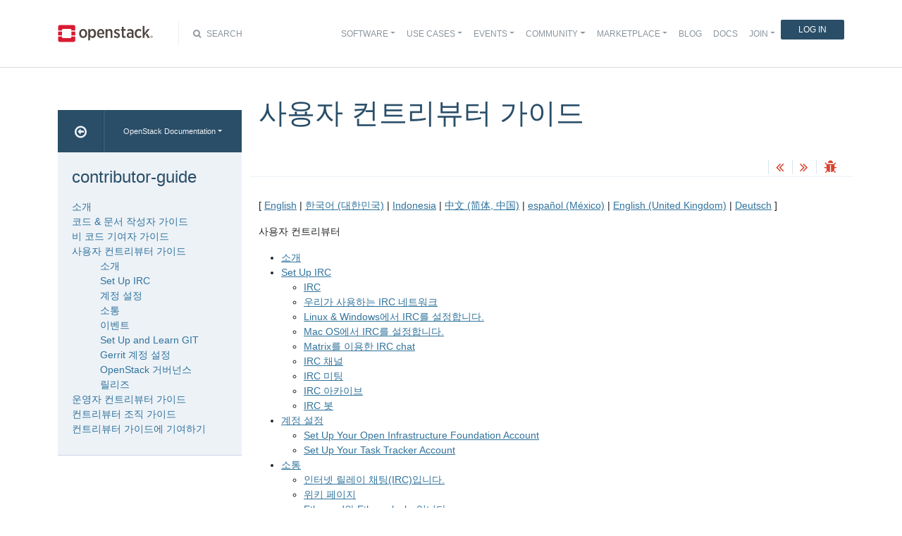

--- FILE ---
content_type: text/html
request_url: https://docs.openstack.org/contributors/ko_KR/users/index.html
body_size: 6848
content:
<!DOCTYPE html>

<html lang="ko-KR" data-content_root="../">
  <head>
    <meta charset="utf-8" />
    <meta name="viewport" content="width=device-width, initial-scale=1.0" /><meta name="viewport" content="width=device-width, initial-scale=1" />

    <title>사용자 컨트리뷰터 가이드 &#8212; contributor-guide  문서</title>
    <link rel="stylesheet" type="text/css" href="../_static/pygments.css?v=fe63c2af" />
    <link rel="stylesheet" type="text/css" href="../_static/basic.css?v=5c69cfe2" />
    <script src="../_static/documentation_options.js?v=c01241d6"></script>
    <script src="../_static/doctools.js?v=9bcbadda"></script>
    <script src="../_static/sphinx_highlight.js?v=dc90522c"></script>
    <link rel="index" title="색인" href="../genindex.html" />
    <link rel="search" title="검색" href="../search.html" />
    <link rel="next" title="소개" href="introduction.html" />
    <link rel="prev" title="멘토링" href="../common/mentoring.html" />
<meta name="viewport" content="width=device-width, initial-scale=1">
<!-- Bootstrap CSS -->
<link href="../_static/css/bootstrap.min.css" rel="stylesheet">

<!-- Fonts -->
<link href="../_static/css/font-awesome.min.css" rel="stylesheet">

<!-- Custom CSS -->
<link href="../_static/css/combined.css" rel="stylesheet">

<!-- Search CSS -->
<link href="../_static/css/search.css" rel="stylesheet">

<!-- Pygments CSS -->
<link href="../_static/pygments.css" rel="stylesheet">

<!-- HTML5 Shim and Respond.js IE8 support of HTML5 elements and media queries -->
<!-- WARNING: Respond.js doesn't work if you view the page via file:// -->
<!--[if lt IE 9]>
    <script src="https://oss.maxcdn.com/libs/html5shiv/3.7.0/html5shiv.js"></script>
    <script src="https://oss.maxcdn.com/libs/respond.js/1.4.2/respond.min.js"></script>
<![endif]-->

<!-- Google Analytics -->
<script>
(function(i,s,o,g,r,a,m){i['GoogleAnalyticsObject']=r;i[r]=i[r]||function(){
(i[r].q=i[r].q||[]).push(arguments)},i[r].l=1*new Date();a=s.createElement(o),
m=s.getElementsByTagName(o)[0];a.async=1;a.src=g;m.parentNode.insertBefore(a,m)
})(window,document,'script','//www.google-analytics.com/analytics.js','ga');

ga('create', 'UA-17511903-1', 'auto');
ga('send', 'pageview');
</script>
<!-- End Google Analytics -->


  </head><body>

<!-- SOURCE_FILE: https://opendev.org/openstack/contributor-guide/src/doc/source/users/index.rst -->

<script>
    (function (window, document) {
        var loader = function () {
            var script = document.createElement("script"), tag = document.getElementsByTagName("script")[0];
            script.src = "https://search.openstack.org/widget/embed.min.js?t="+Date.now();
            tag.parentNode.insertBefore(script, tag);
        };
        window.addEventListener ? window.addEventListener("load", loader, false) : window.attachEvent("onload", loader);
    })(window, document);
</script>

<nav class="navbar navbar-default navbar-expand-md" role="navigation">
  <div class="container">
    <!-- Brand and toggle get grouped for better mobile display -->
      <div class="brand-wrapper">
        <a class="navbar-brand" href="https://www.openstack.org/">
        <img src="../_static/images/logo-full.svg" width="135px" height="35px"/>
        </a>
      </div>
      <button class="navbar-toggler" data-bs-target="#navbar-main-1" aria-controls="navbar-main-1" data-bs-toggle="collapse" type="button">
        <span class="navbar-toggler-icon"></span>
        <span class="sr-only">Toggle navigation</span>
      </button>
      <div class="search-icon show"><i class="fa fa-search"></i> Search</div>
      <div class="collapse navbar-collapse" id="navbar-main-1">
<div class="search-container tiny">
    <div class="openstack-search-bar" data-baseUrl="search.openstack.org" data-context="docs-openstack"></div>
</div>
      <ul class="nav navbar-nav navbar-main ms-auto mb-2 mb-lg-0 justify-content-end show" role="navigation">
<li class="search-container-mobile">
    <div class="openstack-search-bar" data-baseUrl="search.openstack.org" data-context="docs-openstack"></div>
</li>
        <li class="nav-item dropdown"> <!--Software -->
          <a href="https://www.openstack.org/software/" class="nav-link dropdown-toggle" aria-expanded="false">Software</a>
          <ul class="dropdown-menu">
            <li><a class="dropdown-item" href="https://www.openstack.org/software/">Overview</a></li>
            <li><a class="dropdown-item" href="https://www.openstack.org/software/project-navigator/openstack-components">OpenStack Components</a></li>
            <li><a class="dropdown-item" href="https://www.openstack.org/software/project-navigator/sdks">SDKs</a></li>
            <li><a class="dropdown-item" href="https://www.openstack.org/software/project-navigator/deployment-tools">Deployment Tools</a></li>
            <li><a class="dropdown-item" href="https://www.openstack.org/assets/software/projectmap/openstack-map.pdf" target="_blank">OpenStack Map</a></li>
            <li><a class="dropdown-item" href="https://www.openstack.org/software/sample-configs/">Sample Configs</a></li>
          </ul>
        </li>
        <li class="nav-item drop-down"> <!-- Use Cases -->
          <a href="https://www.openstack.org/use-cases/" class="nav-link dropdown-toggle" role="button">Use Cases</a>
          <ul class="dropdown-menu">
            <li><a class="dropdown-item" href="https://www.openstack.org/use-cases/">Users in Production</a></li>
            <li><hr class="dropdown-divider"></li>
            <li><a class="dropdown-item" href="https://www.openstack.org/use-cases/bare-metal/">Ironic Bare Metal</a></li>
            <li><a class="dropdown-item" href="https://www.openstack.org/use-cases/edge-computing/">Edge Computing</a></li>
            <li><a class="dropdown-item" href="https://www.openstack.org/use-cases/telecoms-and-nfv/">Telecom &amp; NFV</a></li>
            <li><a class="dropdown-item" href="https://www.openstack.org/use-cases/science/">Science and HPC</a></li>
            <li><a class="dropdown-item" href="https://www.openstack.org/use-cases/containers/">Containers</a></li>
            <li><a class="dropdown-item" href="https://www.openstack.org/use-cases/enterprise/">Enterprise</a></li>
            <li><a class="dropdown-item" href="https://www.openstack.org/surveys/landing">User Survey</a></li>
          </ul>
        </li>
        <li class="nav-item dropdown"> <!-- Events -->
          <a href="https://openinfra.dev/summit" class="nav-link dropdown-toggle" role="button" id="dropdownMenuEvents">Events</a>
          <ul class="dropdown-menu">
            <li><a class="dropdown-item" href="https://openinfra.dev/summit">OpenInfra Summit</a></li>
            <li><a class="dropdown-item" href="https://www.openstack.org/ptg/">Project Teams Gathering</a></li>
            <li><a class="dropdown-item" href="https://www.openstack.org/events/opendev-2020/">OpenDev</a></li>
            <li><a class="dropdown-item" href="https://www.openstack.org/events/community-events/">Community Events</a></li>
            <li><a class="dropdown-item" href="https://www.openstack.org/events/openstackdays">OpenStack &amp; OpenInfra Days</a></li>
            <li><a class="dropdown-item" href="https://www.openstack.org/videos/">Summit Videos</a></li>
          </ul>
        </li>
        <li class="nav-item dropdown"><!-- Community -->
          <a href="https://www.openstack.org/community/" class="nav-link dropdown-toggle" role="button">Community</a>
          <ul class="dropdown-menu">
            <li><a class="dropdown-item" href="https://www.openstack.org/community/">Welcome! Start Here</a></li>
            <li><a class="dropdown-item" href="https://www.openstack.org/community/tech-committee">OpenStack Technical Committee</a></li>
            <li><a class="dropdown-item" href="https://www.openstack.org/community/speakers/">Speakers Bureau</a></li>
            <li><a class="dropdown-item" href="http://wiki.openstack.org">OpenStack Wiki</a></li>
            <li><a class="dropdown-item" href="https://www.openstack.org/coa/">Get Certified (COA)</a></li>
            <li><a class="dropdown-item" href="https://www.openstack.org/community/jobs/">Jobs</a></li>
            <li><a class="dropdown-item" href="https://www.openstack.org/marketing/">Marketing Resources</a></li>
            <li><a class="dropdown-item" href="https://www.openstack.org/news/">Community News</a></li>
            <li><a class="dropdown-item" href="http://superuser.openstack.org">Superuser Magazine</a></li>
            <li><hr class="dropdown-divider"></li>
            <li><a class="dropdown-item" href="https://www.openstack.org/community/supporting-organizations/">OpenInfra Foundation Supporting Organizations</a></li>
            <li><a class="dropdown-item" href="https://openinfra.dev">OpenInfra Foundation</a></li>
          </ul>
        </li>
        <li class="nav-item dropdown"><!-- Marketplace -->
          <a href="https://www.openstack.org/marketplace/" class="nav-link dropdown-toggle" role="button">Marketplace</a>
          <ul class="dropdown-menu dropdown-hover">
            <li><a class="dropdown-item" href="https://www.openstack.org/marketplace/training/">Training</a></li>
            <li><a class="dropdown-item" href="https://www.openstack.org/marketplace/distros/">Distros &amp; Appliances</a></li>
            <li><a class="dropdown-item" href="https://www.openstack.org/marketplace/public-clouds/">Public Clouds</a></li>
            <li><a class="dropdown-item" href="https://www.openstack.org/marketplace/hosted-private-clouds/">Hosted Private Clouds</a></li>
            <li><a class="dropdown-item" href="https://www.openstack.org/marketplace/remotely-managed-private-clouds/">Remotely Managed Private Clouds</a></li>
            <li><a class="dropdown-item" href="https://www.openstack.org/marketplace/consulting/">Consulting &amp; Integrators</a></li>
            <li><a class="dropdown-item" href="https://www.openstack.org/marketplace/drivers/">Drivers</a></li>
          </ul>
        </li>
        <li class="nav-item"><!-- Blog -->
          <a class="nav-link" href="https://www.openstack.org/blog/">Blog</a>
        </li>
        <li class="nav-item"><!-- Docs -->
          <a class="nav-link" href="http://docs.openstack.org/">Docs</a>
        </li>
        <li class="nav-item dropdown join-nav-section"> <!-- Join -->
          <a href="https://openinfra.dev/join/" class="nav-link dropdown-toggle" role="button">Join</a>
          <ul class="dropdown-menu" style="display: none;">
            <li><a class="dropdown-item" href="https://openinfra.dev/join/">Sign up for Foundation Membership</a></li>
            <li><a class="dropdown-item" href="https://openinfra.dev/join/">Sponsor the Foundation</a></li>
            <li><a class="dropdown-item" href="https://openinfra.dev">More about the Foundation</a></li>
          </ul>
        </li>
        <li class="nav-item"> <!-- Login -->
          <a href="https://www.openstack.org/Security/login/?BackURL=/home/" class="sign-in-btn">Log In</a>
        </li>
      </ul>
    </div>
  </div>
  <!-- /.container -->
</nav>

    <div class="container docs-book-wrapper">
      <div class="row">
        <div class="col-lg-9 col-md-8 col-sm-8 col-lg-push-3 col-md-push-4 col-sm-push-4 order-4">
<div class="row docs-title">
  <div class="col-lg-8">
      <h1>사용자 컨트리뷰터 가이드</h1>
    
  </div>
  <div class="docs-actions">
    
    <a href="../common/mentoring.html"><i class="fa fa-angle-double-left" data-toggle="tooltip" data-placement="top" title="Previous: 멘토링"></i></a>
    
    
    <a href="introduction.html"><i class="fa fa-angle-double-right" data-toggle="tooltip" data-placement="top" title="Next: 소개"></i></a>
    
    <a id="logABugLink1" href="" target="_blank" title="Found an error? Report a bug against this page"><i class="fa fa-bug" data-toggle="tooltip" data-placement="top" title="Report a Bug"></i></a>
    
  </div>
</div>
          <div class="row">
            <div class="col-lg-12">
              <div class="docs-body" role="main">

  <p>[
<a class="reference external" href="../../users/index.html">English</a>
| <a class="reference external" href="../../ko_KR/users/index.html">한국어 (대한민국)</a>
| <a class="reference external" href="../../id/users/index.html">Indonesia</a>
| <a class="reference external" href="../../zh_CN/users/index.html">中文 (简体, 中国)</a>
| <a class="reference external" href="../../es_MX/users/index.html">español (México)</a>
| <a class="reference external" href="../../en_GB/users/index.html">English (United Kingdom)</a>
| <a class="reference external" href="../../de/users/index.html">Deutsch</a>
]</p>
<section id="users-contributor-guide">
<h1>사용자 컨트리뷰터 가이드<a class="headerlink" href="#users-contributor-guide" title="Link to this heading">¶</a></h1>
<div class="toctree-wrapper compound">
<p class="caption" role="heading"><span class="caption-text">사용자 컨트리뷰터</span></p>
<ul>
<li class="toctree-l1"><a class="reference internal" href="introduction.html">소개</a></li>
<li class="toctree-l1"><a class="reference internal" href="../common/irc.html">Set Up IRC</a><ul>
<li class="toctree-l2"><a class="reference internal" href="../common/irc.html#irc">IRC</a></li>
<li class="toctree-l2"><a class="reference internal" href="../common/irc.html#what-irc-network-we-use">우리가 사용하는 IRC 네트워크</a></li>
<li class="toctree-l2"><a class="reference internal" href="../common/irc.html#set-up-irc-on-linux-windows">Linux &amp; Windows에서 IRC를 설정합니다.</a></li>
<li class="toctree-l2"><a class="reference internal" href="../common/irc.html#set-up-irc-on-mac-os">Mac OS에서 IRC를 설정합니다.</a></li>
<li class="toctree-l2"><a class="reference internal" href="../common/irc.html#irc-chatting-with-matrix">Matrix를 이용한 IRC chat</a></li>
<li class="toctree-l2"><a class="reference internal" href="../common/irc.html#irc-channels">IRC 채널</a></li>
<li class="toctree-l2"><a class="reference internal" href="../common/irc.html#irc-meetings">IRC 미팅</a></li>
<li class="toctree-l2"><a class="reference internal" href="../common/irc.html#irc-archives">IRC 아카이브</a></li>
<li class="toctree-l2"><a class="reference internal" href="../common/irc.html#irc-bots">IRC 봇</a></li>
</ul>
</li>
<li class="toctree-l1"><a class="reference internal" href="../common/accounts.html">계정 설정</a><ul>
<li class="toctree-l2"><a class="reference internal" href="../common/accounts.html#set-up-your-open-infrastructure-foundation-account">Set Up Your Open Infrastructure Foundation Account</a></li>
<li class="toctree-l2"><a class="reference internal" href="../common/accounts.html#set-up-your-task-tracker-account">Set Up Your Task Tracker Account</a></li>
</ul>
</li>
<li class="toctree-l1"><a class="reference internal" href="../common/communication.html">소통</a><ul>
<li class="toctree-l2"><a class="reference internal" href="../common/communication.html#internet-relay-chat-irc">인터넷 릴레이 채팅(IRC)입니다.</a></li>
<li class="toctree-l2"><a class="reference internal" href="../common/communication.html#wiki-pages">위키 페이지</a></li>
<li class="toctree-l2"><a class="reference internal" href="../common/communication.html#etherpads-and-ethercalcs">Etherpad와 Ethercalcolcs입니다.</a></li>
<li class="toctree-l2"><a class="reference internal" href="../common/communication.html#mailing-lists-ml">메일링 목록(ML)</a></li>
</ul>
</li>
<li class="toctree-l1"><a class="reference internal" href="../common/events.html">이벤트</a><ul>
<li class="toctree-l2"><a class="reference internal" href="../common/events.html#openstack-events">OpenStack 이벤트</a></li>
<li class="toctree-l2"><a class="reference internal" href="../common/events.html#community-organized-events">커뮤니티가 주관하는 이벤트입니다.</a></li>
</ul>
</li>
<li class="toctree-l1"><a class="reference internal" href="../common/git.html">Set Up and Learn GIT</a><ul>
<li class="toctree-l2"><a class="reference internal" href="../common/git.html#id1">GIT</a></li>
<li class="toctree-l2"><a class="reference internal" href="../common/git.html#commit-messages">커밋 메시지</a></li>
</ul>
</li>
<li class="toctree-l1"><a class="reference internal" href="../common/setup-gerrit.html">Gerrit 계정 설정</a><ul>
<li class="toctree-l2"><a class="reference internal" href="../common/setup-gerrit.html#what-is-gerrit">Gerrit 이란?</a></li>
<li class="toctree-l2"><a class="reference internal" href="../common/setup-gerrit.html#sign-up">회원가입</a></li>
<li class="toctree-l2"><a class="reference internal" href="../common/setup-gerrit.html#set-up-ssh-keys">Set Up SSH Keys</a></li>
<li class="toctree-l2"><a class="reference internal" href="../common/setup-gerrit.html#git-review">깃 리뷰</a></li>
</ul>
</li>
<li class="toctree-l1"><a class="reference internal" href="../common/governance.html">OpenStack 거버넌스</a><ul>
<li class="toctree-l2"><a class="reference internal" href="../common/governance.html#committees">위원회</a></li>
<li class="toctree-l2"><a class="reference internal" href="../common/governance.html#official-openstack-projects">공식 OpenStack 프로젝트</a></li>
<li class="toctree-l2"><a class="reference internal" href="../common/governance.html#groups">그룹</a></li>
<li class="toctree-l2"><a class="reference internal" href="../common/governance.html#roles">역할</a></li>
</ul>
</li>
<li class="toctree-l1"><a class="reference internal" href="../common/releases.html">릴리즈</a><ul>
<li class="toctree-l2"><a class="reference internal" href="../common/releases.html#release-models">릴리즈 모델</a></li>
<li class="toctree-l2"><a class="reference internal" href="../common/releases.html#release-schedule-and-planning">릴리즈 계획과 스케줄</a></li>
<li class="toctree-l2"><a class="reference internal" href="../common/releases.html#stable-branches">안정화 버전</a></li>
</ul>
</li>
</ul>
</div>
</section>


              </div>
            </div>
          </div>
          <div class="docs-actions">
          
            <a href="../common/mentoring.html"><i class="fa fa-angle-double-left" data-toggle="tooltip" data-placement="top" title="Previous: 멘토링"></i></a>
          
          
            <a href="introduction.html"><i class="fa fa-angle-double-right" data-toggle="tooltip" data-placement="top" title="Next: 소개"></i></a>
          
            <a id="logABugLink3" href="" target="_blank" title="Found an error? Report a bug against this page"><i class="fa fa-bug" data-toggle="tooltip" data-placement="top" title="Report a Bug"></i></a>
          
          </div>
          <div class="row docs-byline bottom">
            <div class="docs-updated">this page last updated: 2018-07-29 06:58:55</div>
          </div>
          <div class="row">
            <div class="col-lg-8 col-md-8 col-sm-8 docs-license">
<a href="https://creativecommons.org/licenses/by/3.0/">
 <img src="../_static/images/docs/license.png" alt="Creative Commons Attribution 3.0 License"/>
</a>
<p>
 Except where otherwise noted, this document is licensed under
 <a href="https://creativecommons.org/licenses/by/3.0/">Creative Commons
 Attribution 3.0 License</a>. See all <a href="https://www.openstack.org/legal">
 OpenStack Legal Documents</a>.
</p>
            </div>
            <div class="col-lg-4 col-md-4 col-sm-4 docs-actions-wrapper">
            <!-- ID buglinkbottom added so that pre-filled doc bugs
                 are sent to Launchpad projects related to the
                 document -->
              <a href="#" id="logABugLink2" class="docs-footer-actions"><i class="fa fa-bug"></i> found an error? report a bug</a>
            </div>
          </div>
        </div>
<div class="col-lg-3 col-md-4 col-sm-4 col-lg-pull-9 col-md-pull-8 col-sm-pull-8 order-1 docs-sidebar">
  <div class="btn-group docs-sidebar-releases">
    <button onclick="location.href='/'" class="btn docs-sidebar-home" data-toggle="tooltip" data-placement="top" title="OpenStack Docs Home"><i class="fa fa-arrow-circle-o-left"></i></button>
<button type="button" data-bs-toggle="dropdown" class="btn dropdown-toggle docs-sidebar-release-select">OpenStack Documentation</button>
<ul class="dropdown-menu docs-sidebar-dropdown" role="menu">
  <li class="dropdown-header">Guides</li>
  <li><a class="dropdown-item" href="https://docs.openstack.org/index.html#install-guides">Install Guides</a></li>
  <li><a class="dropdown-item" href="https://docs.openstack.org/index.html#user-guides">User Guides</a></li>
  <li><a class="dropdown-item" href="https://docs.openstack.org/index.html#configuration-guides">Configuration Guides</a></li>
  <li><a class="dropdown-item" href="https://docs.openstack.org/index.html#ops-and-admin-guides">Operations and Administration Guides</a></li>
  <li><a class="dropdown-item" href="https://docs.openstack.org/index.html#api-guides">API Guides</a></li>
  <li><a class="dropdown-item" href="https://docs.openstack.org/index.html#contributor-guides">Contributor Guides</a></li>
  <li class="dropdown-header">Languages</li>
  <li><a class="dropdown-item" href="https://docs.openstack.org/de/">Deutsch (German)</a></li>
  <li><a class="dropdown-item" href="https://docs.openstack.org/fr/">Français (French)</a></li>
  <li><a class="dropdown-item" href="https://docs.openstack.org/id/">Bahasa Indonesia (Indonesian)</a></li>
  <li><a class="dropdown-item" href="https://docs.openstack.org/it/">Italiano (Italian)</a></li>
  <li><a class="dropdown-item" href="https://docs.openstack.org/ja/">日本語 (Japanese)</a></li>
  <li><a class="dropdown-item" href="https://docs.openstack.org/ko_KR/">한국어 (Korean)</a></li>
  <li><a class="dropdown-item" href="https://docs.openstack.org/pt_BR/">Português (Portuguese)</a></li>
  <li><a class="dropdown-item" href="https://docs.openstack.org/tr_TR/">Türkçe (Türkiye)</a></li>
  <li><a class="dropdown-item" href="https://docs.openstack.org/zh_CN/">简体中文 (Simplified Chinese)</a></li>
</ul>
  </div>
  <div class="docs-sidebar-toc">
    <div class="docs-sidebar-section" id="table-of-contents">
      <a href="../index.html" class="docs-sidebar-section-title"><h4>contributor-guide </h4></a>
      <ul class="current">
<li class="toctree-l1"><a class="reference internal" href="../common/introduction.html">소개</a></li>
<li class="toctree-l1"><a class="reference internal" href="../code-and-documentation/index.html">코드 &amp; 문서 작성자 가이드</a></li>
<li class="toctree-l1"><a class="reference internal" href="../non-code-contribution/index.html">비 코드 기여자 가이드</a></li>
<li class="toctree-l1 current"><a class="current reference internal" href="#">사용자 컨트리뷰터 가이드</a><ul>
<li class="toctree-l2"><a class="reference internal" href="introduction.html">소개</a></li>
<li class="toctree-l2"><a class="reference internal" href="../common/irc.html">Set Up IRC</a></li>
<li class="toctree-l2"><a class="reference internal" href="../common/accounts.html">계정 설정</a></li>
<li class="toctree-l2"><a class="reference internal" href="../common/communication.html">소통</a></li>
<li class="toctree-l2"><a class="reference internal" href="../common/events.html">이벤트</a></li>
<li class="toctree-l2"><a class="reference internal" href="../common/git.html">Set Up and Learn GIT</a></li>
<li class="toctree-l2"><a class="reference internal" href="../common/setup-gerrit.html">Gerrit 계정 설정</a></li>
<li class="toctree-l2"><a class="reference internal" href="../common/governance.html">OpenStack 거버넌스</a></li>
<li class="toctree-l2"><a class="reference internal" href="../common/releases.html">릴리즈</a></li>
</ul>
</li>
<li class="toctree-l1"><a class="reference internal" href="../operators/index.html">운영자 컨트리뷰터 가이드</a></li>
<li class="toctree-l1"><a class="reference internal" href="../organizations/index.html">컨트리뷰터 조직 가이드</a></li>
<li class="toctree-l1"><a class="reference internal" href="../contributing/index.html">컨트리뷰터 가이드에 기여하기</a></li>
</ul>

    </div>

  </div>
</div>
      </div>
    </div>
<footer>
  <div class="container">
    <div class="row footer-links">
      <div class="col-lg-2 col-sm-2">
        <h3>OpenStack</h3>
        <ul>
          <li><a href="https://www.openstack.org/software/project-navigator/">Projects</a></li>
          <li><a href="https://security.openstack.org/">OpenStack Security</a></li>
          <li><a href="https://openstack.org/blog/">Blog</a></li>
          <li><a href="https://openstack.org/news/">News</a></li>
        </ul>
      </div>
      <div class="col-lg-2 col-sm-2">
        <h3>Community</h3>
        <ul>
          <li><a href="https://www.meetup.com/pro/openinfradev/">User Groups</a></li>
          <li><a href="https://openstack.org/community/events/">Events</a></li>
          <li><a href="https://openstack.org/community/jobs/">Jobs</a></li>
          <li><a href="https://openinfra.dev/members/">Companies</a></li>
          <li><a href="https://docs.openstack.org/contributors">Contribute</a></li>
        </ul>
      </div>
      <div class="col-lg-2 col-sm-2">
        <h3>Documentation</h3>
        <ul>
          <li><a href="https://docs.openstack.org">OpenStack Manuals</a></li>
          <li><a href="https://openstack.org/software/start/">Getting Started</a></li>
          <li><a href="https://developer.openstack.org">API Documentation</a></li>
          <li><a href="https://wiki.openstack.org">Wiki</a></li>
        </ul>
      </div>
      <div class="col-lg-2 col-sm-2">
        <h3>Branding &amp; Legal</h3>
        <ul>
          <li><a href="https://openinfra.dev/legal">Legal Docs</a></li>
          <li><a href="https://openstack.org/brand/">Logos &amp; Guidelines</a></li>
          <li><a href="https://openinfra.dev/legal/trademark-policy">Trademark Policy</a></li>
          <li><a href="https://openinfra.dev/privacy-policy">Privacy Policy</a></li>
          <li><a href="https://docs.openstack.org/contributors/common/setup-gerrit.html#individual-contributor-license-agreement">OpenInfra CLA</a></li>
        </ul>
      </div>
      <div class="col-lg-4 col-sm-4">
        <h3>Stay In Touch</h3>
        <a href="https://twitter.com/OpenStack" target="_blank" class="social-icons footer-twitter"></a>
        <a href="https://www.facebook.com/openinfradev" target="_blank" class="social-icons footer-facebook"></a>
        <a href="https://www.linkedin.com/company/open-infrastructure-foundation" target="_blank" class="social-icons footer-linkedin"></a>
        <a href="https://www.youtube.com/user/OpenStackFoundation" target="_blank" class="social-icons footer-youtube"></a>
        <p class="fine-print">
          The OpenStack project is provided under the
          <a href="https://www.apache.org/licenses/LICENSE-2.0">Apache 2.0 license</a>. Docs.openstack.org is powered by
          <a href="https://rackspace.com" target="_blank">Rackspace Cloud Computing</a>.
        </p>
      </div>
    </div>
  </div>
</footer>
<!-- jQuery -->
<script src="../_static/js/jquery-3.2.1.min.js"></script>

<!-- Bootstrap JavaScript -->
<script src="../_static/js/bootstrap.bundle.min.js"></script>

<!-- The rest of the JS -->
<script src="../_static/js/navigation.js"></script>

<!-- Docs JS -->
<script src="../_static/js/docs.js"></script>

<!-- Javascript for page -->
<script>
  /* Build a description of this page including SHA, source location on git
   * repo, build time and the project's launchpad bug tag. Set the HREF of the
   * bug buttons
   */
    var lineFeed = "%0A";
    var gitURL = "Source: Can't derive source file URL";

    /* there have been cases where "pagename" wasn't set; better check for it */
    /* "giturl" is the URL of the source file on Git and is auto-generated by
     * openstackdocstheme.
     *
     * "pagename" is a standard sphinx parameter containing the name of
     * the source file, without extension.
     */

    var sourceFile = "users/index" + ".rst";
    gitURL = "Source: https://opendev.org/openstack/contributor-guide/src/doc/source" + "/" + sourceFile;

    /* gitsha, project and bug_tag rely on variables in conf.py */
    var gitSha = "SHA: 302135cb677ad7f61fe5cc430ba66ddc5e4d706f";
    var repositoryName = "openstack/contributor-guide";
    var bugProject = "openstack/contributor-guide";
    var bugTitle = "사용자 컨트리뷰터 가이드 in contributor-guide";
    var fieldTags = "";
    var useStoryboard = "True";

    /* "last_updated" is the build date and time. It relies on the
       conf.py variable "html_last_updated_fmt", which should include
       year/month/day as well as hours and minutes                   */
    var buildstring = "Release:  on 2018-07-29 06:58:55";

    var fieldComment = encodeURI(buildstring) +
                       lineFeed + encodeURI(gitSha) +
                       lineFeed + encodeURI(gitURL) ;

    logABug(bugTitle, bugProject, fieldComment, fieldTags, repositoryName, useStoryboard);
</script>


  </body>
</html>